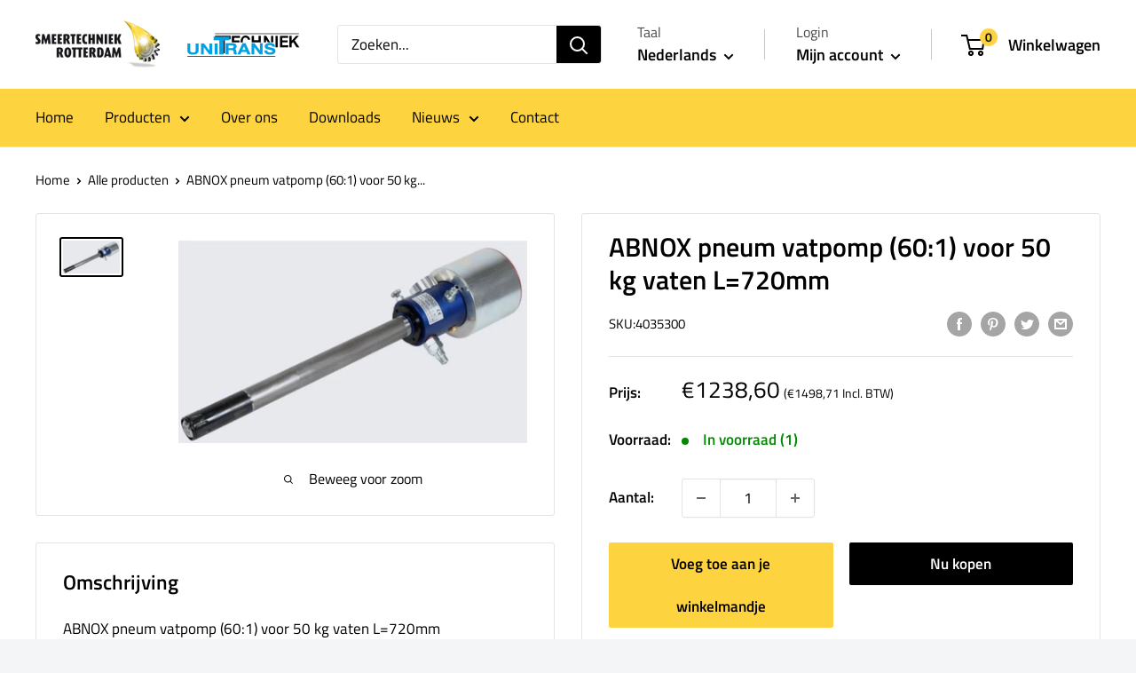

--- FILE ---
content_type: text/css
request_url: https://smeertechniek.com/cdn/shop/t/2/assets/custom.css?v=161033080903069558051688648582
body_size: 1910
content:
.template-product,.template-page,.template-blog,.template-article{background-color:#fff}.background--grey{background-color:#f3f5f6}.page__title{font-weight:700;font-size:36px;line-height:38px}.page__content{line-height:32px}.header{background-color:#fff}.nav-bar{background-color:#fdd440}.nav-bar:after{background:linear-gradient(35deg,#fdd440 0% 100%)}.search-bar__top{background-color:#fff;border:1px solid #E1E3E4}.search-bar__submit{color:#fff}.search-bar__results{background-color:#fff}.header__cart-count{background-color:#fdd440;color:#000}.popover{background-color:#fff}.footer__aside-img{display:flex}.footer__aside-img img:last-child{margin-left:12px}.block-padding{padding:100px 0}.section.section--white{margin:0;padding:60px 0 80px;background-color:#fff}.section__title.heading{font-size:36px;font-weight:700}.section__action-link .icon.icon--tail-right{fill:#fdd440}.section__action-link .icon.icon--tail-right path{fill:#fdd440}.collection-item__title .icon.icon--tail-right{fill:#fdd440}.collection-item__title .icon.icon--tail-right path{fill:#fdd440}.side-blocks{display:grid;grid-template-rows:auto auto}.side-blocks__block{width:100%}.side-blocks__block--yellow{background-color:#fdd440}.side-blocks__block--black{background-color:#000;background-image:url(https://cdn.shopify.com/s/files/1/0630/5175/9836/t/2/assets/tandwiel-bg.jpg?v=1649252695);background-size:cover;background-position:50% center}.side-blocks__inner{display:grid;justify-content:space-between;padding:40px 20px;height:100%}.block__title{font-weight:700;font-size:36px;line-height:38px;margin-bottom:75px;min-height:76px}.block__title--yellow{color:#fdd440}.list-with-white-ticks--white ul li{color:#fff}.list-with-white-ticks--white ul li.no-checkmark:before{opacity:0}.list-with-white-ticks--white ul li.no-checkmark img{width:54px;height:49px}.list-with-white-ticks--white ul li:before{background-image:url("data:image/svg+xml,%3Csvg width='41' height='41' viewBox='0 0 41 41' fill='none' xmlns='http://www.w3.org/2000/svg'%3E%3Crect width='41' height='41' rx='20.5' fill='%23FDD440'/%3E%3Cpath d='M18.1754 24.1865L28.8582 13.5026L30.5026 15.1459L18.1754 27.4731L10.7793 20.077L12.4226 18.4337L18.1754 24.1865Z' fill='black'/%3E%3C/svg%3E%0A")!important}.list-with-white-ticks ul{list-style:none;margin:0;padding:0;display:grid;grid-template-rows:repeat(3,1fr)}.list-with-white-ticks ul li{padding:0;font-weight:600;font-size:18px;line-height:24px;flex:1 0 175px;margin-right:32px}.list-with-white-ticks ul li::last-child{margin-right:0}.list-with-white-ticks ul li:before{content:"";display:block;width:41px;height:41px;background-size:contain;background-image:url("data:image/svg+xml,%3Csvg width='41' height='41' viewBox='0 0 41 41' fill='none' xmlns='http://www.w3.org/2000/svg'%3E%3Crect width='41' height='41' rx='20.5' fill='white'/%3E%3Cpath d='M18.1755 24.1865L28.8583 13.5026L30.5028 15.1459L18.1755 27.4731L10.7794 20.077L12.4227 18.4337L18.1755 24.1865Z' fill='black'/%3E%3C/svg%3E%0A");margin-bottom:17px}.usp-block{background-color:#000;background-size:cover;background-repeat:no-repeat;background-image:url(https://cdn.shopify.com/s/files/1/0630/5175/9836/t/2/assets/custom-background-2.png?v=1649321677);background-position:right;padding:42px 56px}.usp-block__title{color:#fdd440;font-weight:700;font-size:36px;line-height:40px}.usp-block__list{list-style-position:initial;list-style-type:square}.usp-block__list li{color:#fff;font-weight:600;font-size:19px;line-height:30px}.usp-block__list li span{color:#fdd440}.cta-large{background-color:#fdd440;padding:49px 59px;position:relative;margin-bottom:150px}.cta-large:after{content:"";position:absolute;width:298px;height:325px;background-image:url(https://cdn.shopify.com/s/files/1/0630/5175/9836/t/2/assets/gears-cut.png?v=1649400861);bottom:0;right:0;opacity:0}.cta-large__inner{width:100%}.cta-large__title{font-weight:700;font-size:36px;line-height:38px;margin-bottom:12px}.cta-large__text{font-weight:700;font-size:19px;line-height:32px}.cta-large__list{width:100%}.cta-large__list-item{display:flex;margin-bottom:33px}.cta-large__list-item:last-child{margin-bottom:0}.cta-large__list-item .icon{width:77px;height:77px;background-color:#fff;border-radius:50%;position:relative;flex:0 0 auto;margin-right:24px}.cta-large__list-item .icon svg{position:absolute;top:50%;left:50%;transform:translate(-50%,-50%);width:31px;height:31px}.cta-large__list-item .text{font-weight:400;font-size:18px;line-height:26px}.product-item__price-list small{display:inline-block;margin-left:4px}.product-item__info-inner small.sku{display:block}.product-list:before{content:none!important}.product-item:after{content:none!important}.downloadPDF{color:var(--primary-button-text-color)!important;font-weight:700;transition:all .22s ease}a.downloadPDF:hover{color:var(--primary-button-text-color)!important;text-decoration:underline}.text-with-icons{display:grid;grid-template-columns:repeat(1,1fr);gap:21px;padding:0 40px}.text-with-icons__item{flex:1 1 auto;padding:32px 32px 32px 42px;border:1px solid #E1E3E4;margin:0}.text-with-icons__icon-wrapper{position:relative;margin:0 0 25px}.text-with-icons__icon-wrapper:before{content:"";position:absolute;top:17px;left:50%;transform:translate(-50%,-50%);display:inline-block;width:77px;height:77px;background-color:#fdd440;border-radius:50%}.text-with-icons__icon-wrapper svg{position:relative;z-index:1}.text-with-icons__icon-wrapper img{max-height:30px;width:30px;position:relative;z-index:1}.map{min-height:500px}.map__map-container{flex:1 1 auto}.contact__store-text a{color:var(--primary-button-text-color)!important;font-weight:700;transition:all .22s ease}.contact__store-text a:hover{color:var(--primary-button-text-color)!important;text-decoration:underline}.article__inner{max-width:100%;margin:40px 0 0!important}.slideshow--on-homepage .slideshow__inner-content{position:relative}.slideshow--on-homepage .slideshow__inner-content:after{content:"";display:block;background-color:#00000080;position:absolute;top:-1rem;left:-1rem;right:-1rem;bottom:-1rem;z-index:-1}@media (min-width: 641px){.text-with-icons{display:grid;grid-template-columns:repeat(3,1fr);gap:21px;padding:0 40px}.text-with-icons__icon-wrapper{margin:25px;display:flex;justify-content:center}.text-with-icons__item{flex-direction:column;flex:1 1 auto;padding:0;border:1px solid #E1E3E4;margin:0}.text-with-icons__content{padding:21px;text-align:center}.cta-large:after{opacity:1}.cta-large__inner,.cta-large__list{width:75%}.side-blocks__inner{padding:40px;height:100%}.list-with-white-ticks ul{grid-template-rows:auto;grid-template-columns:repeat(3,1fr)}.slideshow--on-homepage .slideshow__content-wrapper{width:50%}.slideshow--on-homepage .slideshow__slide-inner--middle-left{align-items:flex-start}}@media (min-width: 992px){.text-with-icons__item{flex-direction:row;flex:1 1 auto;padding:32px 32px 32px 42px;border:1px solid #E1E3E4;margin:0}.text-with-icons__content{padding:0 21px;text-align:left}.side-blocks{grid-template-rows:auto;grid-template-columns:50% 50%}.side-blocks__block{width:100%}.side-blocks__inner{padding:49px 0 65px}.side-blocks__block--yellow{padding-left:40px;padding-right:40px}.side-blocks__block--black{padding-right:40px;padding-left:40px}.slideshow--on-homepage .slideshow__title.heading{font-size:44px}}@media (min-width: 1000px){.layout--reverse{flex-direction:row-reverse}.layout--no-margin{margin:0}.layout__section.layout__section--full-width{max-width:initial;margin-left:15px;margin-right:15px}}@media (min-width: 1450px){.slideshow--on-homepage .slideshow__content-wrapper{padding-left:calc((100vw - 1400px)/2 - 40px)!important}.slideshow--on-homepage .slideshow__content-wrapper .container{background-color:#000}.side-blocks__block--yellow{padding-left:calc((100vw - 1400px)/2)!important;padding-right:44px}.side-blocks__block--black{padding-right:calc((100vw - 1400px)/2)!important;padding-left:44px}}.select-wrapper.is-filled>.form__floating-label{transform:translateY(-6px) scale(.8)}.hidden{display:none}#shopify-block-531b84f1-4ce9-46ec-a3bb-43527f86ab65 h3{font-size:36px;font-weight:700;margin:36px 0 20px}#shopify-block-a7341176-e6b4-4b31-89ab-499006a4285d{max-width:1150px;margin-left:auto;margin-right:auto}@media screen and (min-width: 1200px){#shopify-block-a7341176-e6b4-4b31-89ab-499006a4285d{padding:0 var(--desktop-container-gutter)}}.shopify-app-block .holder:last-child{margin-bottom:32px}.shopify-app-block .holder h3{margin:15px 0 10px;font-size:calc(var(--base-text-font-size) - (var(--default-text-font-size) - 21px));line-height:1.25;font-weight:700}.shopify-app-block .file-container{border:1px solid #E1E3E4;padding:0;margin:0}.shopify-app-block .file-container .file{border-bottom:1px solid #E1E3E4;margin:0;padding:16px;transition:background .25s ease-in-out}.shopify-app-block .file-container .file:hover{background-color:#e1e3e480;transition:background .25s ease-in-out}.shopify-app-block .file-container .file:last-child{border-bottom:0}.shopify-app-block .file-container .file span{display:flex;align-items:center;line-height:1.2;word-break:break-all}.shopify-app-block .file-container .file span:before{content:"";display:inline-block;width:22px;height:22px;background-image:url("data:image/svg+xml,%3Csvg width='22' height='22' viewBox='0 0 22 22' fill='none' xmlns='http://www.w3.org/2000/svg'%3E%3Cpath d='M19.25 7.33334V19.2436C19.2508 19.364 19.228 19.4833 19.1827 19.5949C19.1374 19.7064 19.0706 19.8079 18.9861 19.8937C18.9015 19.9794 18.801 20.0476 18.6901 20.0944C18.5792 20.1413 18.4601 20.1658 18.3398 20.1667H3.66025C3.419 20.1667 3.18761 20.0709 3.01693 19.9004C2.84625 19.7299 2.75024 19.4986 2.75 19.2573V2.74267C2.75 2.25042 3.16158 1.83334 3.6685 1.83334H13.7472L19.25 7.33334ZM17.4167 8.25H12.8333V3.66667H4.58333V18.3333H17.4167V8.25ZM7.33333 6.41667H10.0833V8.25H7.33333V6.41667ZM7.33333 10.0833H14.6667V11.9167H7.33333V10.0833ZM7.33333 13.75H14.6667V15.5833H7.33333V13.75Z' fill='%23FDD440'/%3E%3C/svg%3E%0A");background-size:contain;background-repeat:no-repeat;background-position:center;margin-right:4px;flex:1 0 auto}.shopify-app-block .file-container .file a{background-color:#fdd440;padding:0 30px;line-height:48px;border-radius:2px;text-align:center;font-weight:var(--text-font-bolder-weight);font-size:var(--base-text-font-size);cursor:pointer;transition:background .25s ease-in-out,color .25s ease-in-out,box-shadow .25s ease-in-out;color:#000;margin-left:4px}@media (min-width: 992px){.shopify-app-block .file-container .file span{word-break:normal}}.po-number input{border:1px solid lightgrey;margin-left:10px}.po-number,.layout__sub-collections .collection__description{margin-bottom:15px}.sub-collection-grid{margin-top:30px}.layout__sub-collections .collection-block-item--overlay:before{display:none}.layout__sub-collections .collection-block-item--overlay .aspect-ratio:before{content:"";position:absolute;width:100%;height:100%;background:#0003;z-index:1}.layout__sub-collections .collection-block-item__title{position:relative;top:100%;background-color:#f3f5f6;margin-top:34px;color:#000;display:flex;justify-content:center;align-items:center;border-top:0;border-left:1px solid rgba(0,0,0,.2);border-right:1px solid rgba(0,0,0,.2);border-bottom:1px solid rgba(0,0,0,.2);min-height:67.5px}
/*# sourceMappingURL=/cdn/shop/t/2/assets/custom.css.map?v=161033080903069558051688648582 */
